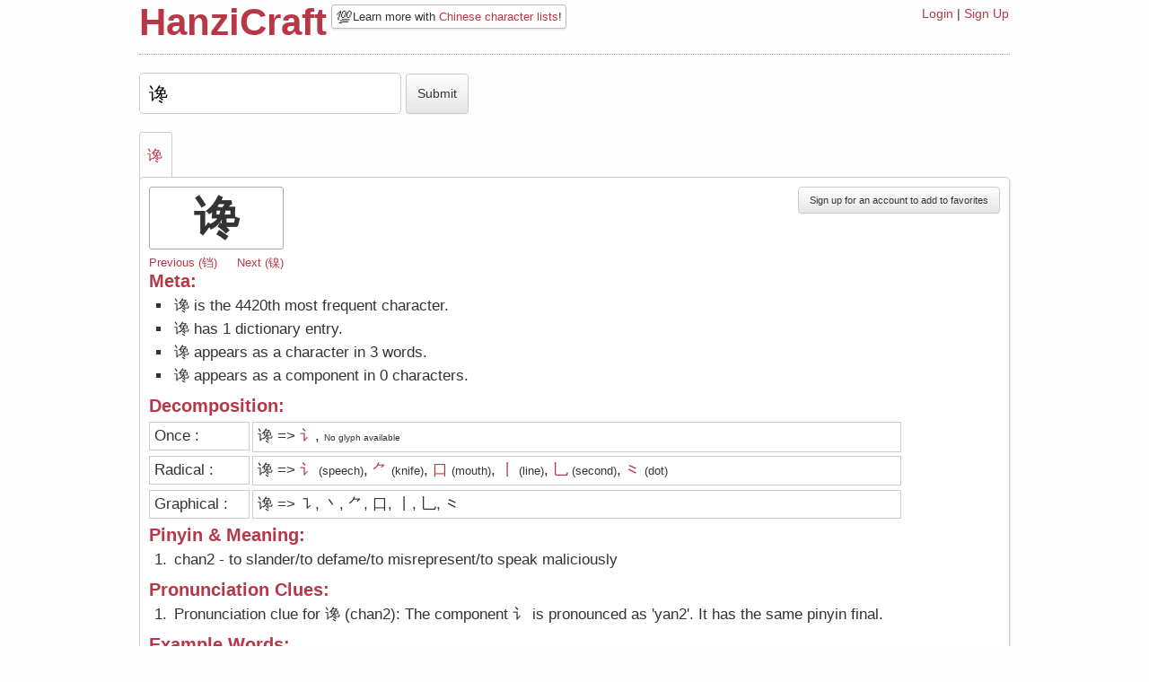

--- FILE ---
content_type: text/html; charset=utf-8
request_url: https://hanzicraft.com/character/%E8%B0%97
body_size: 3521
content:
<!DOCTYPE html PUBLIC "-//W3C//DTD XHTML 1.0 Transitional//EN" "http://www.w3.org/TR/xhtml1/DTD/xhtml1-transitional.dtd"><html><head><title>HanziCraft - Information on 谗</title><meta name="viewport" content="width=device-width, initial-scale=1.0">
<link rel="stylesheet" href="/bootstrap.min.css"/><link rel="stylesheet" href="/bootstrap-responsive.min.css"/><link rel="stylesheet" href="/style.css?version=3"/><script src="/jquery-1.6.4.js"></script><script src="/client.js"></script><script async src="https://scripts.simpleanalyticscdn.com/latest.js"></script></head><body id="top"><div class="container"><div class="row"><div class="span10 offset1"><div id="header"><div class="headerleft"><div class="title"><h1><a href="/">HanziCraft</a></h1></div><div class="headerclear"></div><div class="newsbite"><span class="emoji-newsbite">💯</span>Learn more with <a href="/lists">Chinese character lists</a>!
</div></div><div class="headerright"><div class="links"><a href="/login">Login</a> |
<a href="/signup">Sign Up</a></div></div><div class="clear"></div></div><div id="react-container"><div style="position:relative;" data-reactroot="" data-reactid="1" data-react-checksum="1834470340"><form class="input-char-form" name="sumbitchar" action="/character" method="post" data-reactid="2"><input id="input" name="character" value="谗" data-reactid="3"/><input type="submit" id="decompose" value="Submit" class="submit-btn btn" data-reactid="4"/></form><div class="character-tabs" data-reactid="5"><ol data-reactid="6"><li data-reactid="7"><a href="#谗" data-reactid="8">谗</a></li></ol></div><div id="display" class="border" data-reactid="9"><div id="谗" class="decomp" data-reactid="10"><button id="addfav" class="btn right" data-reactid="11">Sign up for an account to add to favorites</button><div class="entry" data-reactid="12"><h2 class="bigchar" data-reactid="13">谗</h2><!-- react-text: 14 --> <!-- /react-text --><!-- react-text: 15 --><!-- /react-text --><div class="character-nav" data-reactid="16"><a href="/character/铛" data-reactid="17"><!-- react-text: 18 -->Previous (<!-- /react-text --><!-- react-text: 19 -->铛<!-- /react-text --><!-- react-text: 20 -->)<!-- /react-text --></a><a class="next-char" href="/character/镍" data-reactid="21"><!-- react-text: 22 -->Next (<!-- /react-text --><!-- react-text: 23 -->镍<!-- /react-text --><!-- react-text: 24 -->)<!-- /react-text --></a></div><div class="metainfo" data-reactid="25"><div class="left" data-reactid="26"><h3 data-reactid="27">Meta:</h3><ol data-reactid="28"><li data-reactid="29">谗 is the 4420th most frequent character.</li><li data-reactid="30"><!-- react-text: 31 -->谗<!-- /react-text --><!-- react-text: 32 --> has <!-- /react-text --><!-- react-text: 33 -->1<!-- /react-text --><!-- react-text: 34 --> dictionary <!-- /react-text --><!-- react-text: 35 -->entry<!-- /react-text --><!-- react-text: 36 -->.<!-- /react-text --></li><li data-reactid="37"><!-- react-text: 38 -->谗<!-- /react-text --><!-- react-text: 39 --> appears as a character in <!-- /react-text --><!-- react-text: 40 -->3<!-- /react-text --><!-- react-text: 41 --> <!-- /react-text --><!-- react-text: 42 -->words<!-- /react-text --><!-- react-text: 43 -->.<!-- /react-text --></li><li data-reactid="44"><!-- react-text: 45 -->谗<!-- /react-text --><!-- react-text: 46 --> appears as a component in <!-- /react-text --><!-- react-text: 47 -->0<!-- /react-text --><!-- react-text: 48 --> <!-- /react-text --><!-- react-text: 49 -->characters<!-- /react-text --><!-- react-text: 50 -->.<!-- /react-text --></li></ol></div><!-- react-text: 51 --><!-- /react-text --></div><h3 class="clear" data-reactid="52">Decomposition: </h3><div class="decomptitle" data-reactid="53">Once :</div><div class="decompbox" data-reactid="54"><!-- react-text: 55 -->谗<!-- /react-text --><!-- react-text: 56 --> =&gt;<!-- /react-text --><span data-reactid="57"><!-- react-text: 58 --> <!-- /react-text --><span data-reactid="59"><a href="/character/讠" target="_blank" data-reactid="60">讠</a><!-- react-text: 61 --><!-- /react-text --></span><span data-reactid="62">,</span></span><span data-reactid="63"><!-- react-text: 64 --> <!-- /react-text --><span class="smallest-font" data-reactid="65">No glyph available</span><span data-reactid="66"></span></span></div><div class="decomptitle" data-reactid="67">Radical :</div><div class="decompbox" data-reactid="68"><!-- react-text: 69 -->谗<!-- /react-text --><!-- react-text: 70 --> =&gt;<!-- /react-text --><span data-reactid="71"><!-- react-text: 72 --> <!-- /react-text --><span data-reactid="73"><a href="/character/讠" target="_blank" data-reactid="74">讠</a><span class="smaller-font" data-reactid="75"><!-- react-text: 76 --> (<!-- /react-text --><!-- react-text: 77 -->speech<!-- /react-text --><!-- react-text: 78 -->)<!-- /react-text --></span></span><span data-reactid="79">,</span></span><span data-reactid="80"><!-- react-text: 81 --> <!-- /react-text --><span data-reactid="82"><a href="/character/⺈" target="_blank" data-reactid="83">⺈</a><span class="smaller-font" data-reactid="84"><!-- react-text: 85 --> (<!-- /react-text --><!-- react-text: 86 -->knife<!-- /react-text --><!-- react-text: 87 -->)<!-- /react-text --></span></span><span data-reactid="88">,</span></span><span data-reactid="89"><!-- react-text: 90 --> <!-- /react-text --><span data-reactid="91"><a href="/character/口" target="_blank" data-reactid="92">口</a><span class="smaller-font" data-reactid="93"><!-- react-text: 94 --> (<!-- /react-text --><!-- react-text: 95 -->mouth<!-- /react-text --><!-- react-text: 96 -->)<!-- /react-text --></span></span><span data-reactid="97">,</span></span><span data-reactid="98"><!-- react-text: 99 --> <!-- /react-text --><span data-reactid="100"><a href="/character/丨" target="_blank" data-reactid="101">丨</a><span class="smaller-font" data-reactid="102"><!-- react-text: 103 --> (<!-- /react-text --><!-- react-text: 104 -->line<!-- /react-text --><!-- react-text: 105 -->)<!-- /react-text --></span></span><span data-reactid="106">,</span></span><span data-reactid="107"><!-- react-text: 108 --> <!-- /react-text --><span data-reactid="109"><a href="/character/乚" target="_blank" data-reactid="110">乚</a><span class="smaller-font" data-reactid="111"><!-- react-text: 112 --> (<!-- /react-text --><!-- react-text: 113 -->second<!-- /react-text --><!-- react-text: 114 -->)<!-- /react-text --></span></span><span data-reactid="115">,</span></span><span data-reactid="116"><!-- react-text: 117 --> <!-- /react-text --><span data-reactid="118"><a href="/character/⺀" target="_blank" data-reactid="119">⺀</a><span class="smaller-font" data-reactid="120"><!-- react-text: 121 --> (<!-- /react-text --><!-- react-text: 122 -->dot<!-- /react-text --><!-- react-text: 123 -->)<!-- /react-text --></span></span><span data-reactid="124"></span></span></div><div class="decomptitle" data-reactid="125">Graphical :</div><div class="decompbox" data-reactid="126"><!-- react-text: 127 -->谗<!-- /react-text --><!-- react-text: 128 --> =&gt;<!-- /react-text --><span data-reactid="129"><!-- react-text: 130 --> <!-- /react-text --><span data-reactid="131"><!-- react-text: 132 -->㇊<!-- /react-text --><!-- react-text: 133 --><!-- /react-text --></span><span data-reactid="134">,</span></span><span data-reactid="135"><!-- react-text: 136 --> <!-- /react-text --><span data-reactid="137"><!-- react-text: 138 -->丶<!-- /react-text --><!-- react-text: 139 --><!-- /react-text --></span><span data-reactid="140">,</span></span><span data-reactid="141"><!-- react-text: 142 --> <!-- /react-text --><span data-reactid="143"><!-- react-text: 144 -->⺈<!-- /react-text --><!-- react-text: 145 --><!-- /react-text --></span><span data-reactid="146">,</span></span><span data-reactid="147"><!-- react-text: 148 --> <!-- /react-text --><span data-reactid="149"><!-- react-text: 150 -->口<!-- /react-text --><!-- react-text: 151 --><!-- /react-text --></span><span data-reactid="152">,</span></span><span data-reactid="153"><!-- react-text: 154 --> <!-- /react-text --><span data-reactid="155"><!-- react-text: 156 -->丨<!-- /react-text --><!-- react-text: 157 --><!-- /react-text --></span><span data-reactid="158">,</span></span><span data-reactid="159"><!-- react-text: 160 --> <!-- /react-text --><span data-reactid="161"><!-- react-text: 162 -->乚<!-- /react-text --><!-- react-text: 163 --><!-- /react-text --></span><span data-reactid="164">,</span></span><span data-reactid="165"><!-- react-text: 166 --> <!-- /react-text --><span data-reactid="167"><!-- react-text: 168 -->⺀<!-- /react-text --><!-- react-text: 169 --><!-- /react-text --></span><span data-reactid="170"></span></span></div><div class="meaning" data-reactid="171"><h3 data-reactid="172">Pinyin &amp; Meaning:</h3><ol data-reactid="173"><li data-reactid="174"><!-- react-text: 175 -->chan2<!-- /react-text --><!-- react-text: 176 --> - <!-- /react-text --><!-- react-text: 177 -->to slander/to defame/to misrepresent/to speak maliciously<!-- /react-text --></li></ol></div><div class="phoneticinfo" data-reactid="178"><h3 data-reactid="179">Pronunciation Clues:</h3><ol data-reactid="180"><li data-reactid="181">Pronunciation clue for 谗 (chan2): The component 讠 is pronounced as &#x27;yan2&#x27;. It has the same pinyin final.</li></ol></div><div class="examples" data-reactid="182"><h3 data-reactid="183">Example Words:</h3><h4 data-reactid="184">High Frequency</h4><div class="wordblock" data-reactid="185"><div class="popup-new hidden" data-reactid="186"><!-- react-text: 187 -->Pinyin: <!-- /react-text --><!-- react-text: 188 -->chan2 yan2<!-- /react-text --><br data-reactid="189"/><!-- react-text: 190 -->Definition: <!-- /react-text --><!-- react-text: 191 -->slander/slanderous report/calumny/false charge<!-- /react-text --></div><span data-reactid="192"><a href="/character/谗言" target="_blank" data-reactid="193">谗言</a></span><!-- react-text: 194 --> <!-- /react-text --><span data-reactid="195"><!-- react-text: 196 -->(<!-- /react-text --><a href="/character/讒言" target="_blank" data-reactid="197">讒言</a><!-- react-text: 198 -->)<!-- /react-text --></span></div><div class="clear" data-reactid="199"></div><h4 data-reactid="200">Medium Frequency</h4><div class="wordblock" data-reactid="201"><div class="popup-new hidden" data-reactid="202"><!-- react-text: 203 -->Pinyin: <!-- /react-text --><!-- react-text: 204 -->chan2<!-- /react-text --><br data-reactid="205"/><!-- react-text: 206 -->Definition: <!-- /react-text --><!-- react-text: 207 -->to slander/to defame/to misrepresent/to speak maliciously<!-- /react-text --></div><span data-reactid="208"><a href="/character/谗" target="_blank" data-reactid="209">谗</a></span><!-- react-text: 210 --> <!-- /react-text --><span data-reactid="211"><!-- react-text: 212 -->(<!-- /react-text --><a href="/character/讒" target="_blank" data-reactid="213">讒</a><!-- react-text: 214 -->)<!-- /react-text --></span></div><div class="wordblock" data-reactid="215"><div class="popup-new hidden" data-reactid="216"><!-- react-text: 217 -->Pinyin: <!-- /react-text --><!-- react-text: 218 -->chan2 ning4<!-- /react-text --><br data-reactid="219"/><!-- react-text: 220 -->Definition: <!-- /react-text --><!-- react-text: 221 -->to defame one person while flattering another/a slandering toady<!-- /react-text --></div><span data-reactid="222"><a href="/character/谗佞" target="_blank" data-reactid="223">谗佞</a></span><!-- react-text: 224 --> <!-- /react-text --><span data-reactid="225"><!-- react-text: 226 -->(<!-- /react-text --><a href="/character/讒佞" target="_blank" data-reactid="227">讒佞</a><!-- react-text: 228 -->)<!-- /react-text --></span></div><div class="clear" data-reactid="229"></div></div><!-- react-text: 230 --><!-- /react-text --></div></div></div><div id="info" class="border" data-reactid="231"><!-- react-text: 232 -->Decomposition Levels:<!-- /react-text --><br data-reactid="233"/><strong data-reactid="234">Level 1</strong><!-- react-text: 235 -->: Only divided once. So only two components.<!-- /react-text --><br data-reactid="236"/><strong data-reactid="237">Level 2</strong><!-- react-text: 238 -->: Radical Decomposition. The character gets decomposed into its lowest radical components. For the complete list visit the <!-- /react-text --><a href="https://en.wikipedia.org/wiki/List_of_Kangxi_radicals" data-reactid="239">Radical wikipedia page</a><!-- react-text: 240 -->.<!-- /react-text --><br data-reactid="241"/><strong data-reactid="242">Level 3</strong><!-- react-text: 243 -->: Graphical Decomposition. Shows all the strokes &amp; lowest level of components that make up the character.<!-- /react-text --><br data-reactid="244"/><!-- react-text: 245 -->If you see questions marks or too many &quot;block&quot; characters, especially when it comes to level 3 decomposition you might need <!-- /react-text --><a href="/about/#font" data-reactid="246">the correct font</a><!-- react-text: 247 -->.<!-- /react-text --></div></div></div><script type="text/javascript">var data = {"decompose":{"谗":{"character":"谗","components1":["讠","No glyph available"],"components2":["讠","⺈","口","丨","乚","⺀"],"components3":["㇊","丶","⺈","口","丨","乚","⺀"]}},"dictionary":{"谗":[{"traditional":"讒","simplified":"谗","pinyin":"chan2","definition":"to slander/to defame/to misrepresent/to speak maliciously"}]},"characters":["谗"],"radicalmeanings":{"谗":{"讠":"speech","⺈":"knife","口":"mouth","丨":"line","乚":"second","⺀":"dot"}},"examplewords":{"谗":[[{"traditional":"讒言","simplified":"谗言","pinyin":"chan2 yan2","definition":"slander/slanderous report/calumny/false charge"}],[{"traditional":"讒","simplified":"谗","pinyin":"chan2","definition":"to slander/to defame/to misrepresent/to speak maliciously"},{"traditional":"讒佞","simplified":"谗佞","pinyin":"chan2 ning4","definition":"to defame one person while flattering another/a slandering toady"}],[]]},"phoneticinfo":{"谗":{"chan2":{"character":"谗","component":["No glyph available","讠","口","丨","丨","乚","⺀"],"phoneticpinyin":[null,"yan2","kou3","gun3","shu4","ya4","_stroke"],"regularity":[null,4,0,0,0,0,0]}}},"characterswithcomponent":{"谗":"谗 not found"},"frequencyinfo":{"谗":{"number":"4420","character":"谗","count":"351","percentage":"99.8451427505","pinyin":"chan2","meaning":"slander/defame/misrepresent/to speak maliciously"}},"adjacentCharacters":{"谗":{"prev":{"number":"4419","character":"铛","count":"352","percentage":"99.8449613589","pinyin":"cheng1/dang1","meaning":"frying pan/griddle, clank/clang/sound of metal"},"next":{"number":"4421","character":"镍","count":"351","percentage":"99.8453241421","pinyin":"nie4","meaning":"nickel"}}},"characterAnalytics":{}};
</script><script type="text/javascript" src="/bundles/character.bundle.js?version=4"></script><div id="footer">Copyright (c) HanziCraft 2012 - 2025 | <a href="/about">About & FAQ</a>
</div></div></div></div><script defer src="https://static.cloudflareinsights.com/beacon.min.js/vcd15cbe7772f49c399c6a5babf22c1241717689176015" integrity="sha512-ZpsOmlRQV6y907TI0dKBHq9Md29nnaEIPlkf84rnaERnq6zvWvPUqr2ft8M1aS28oN72PdrCzSjY4U6VaAw1EQ==" data-cf-beacon='{"version":"2024.11.0","token":"0d5fafb86b1d4e43a100af2761dbb7db","r":1,"server_timing":{"name":{"cfCacheStatus":true,"cfEdge":true,"cfExtPri":true,"cfL4":true,"cfOrigin":true,"cfSpeedBrain":true},"location_startswith":null}}' crossorigin="anonymous"></script>
</body></html>

--- FILE ---
content_type: application/javascript
request_url: https://hanzicraft.com/client.js
body_size: 338
content:
$(document).ready(function(){
	$("#reset").click(function(){
		resetPassword();
	});

});
var examplewords = {};

function getWord(word, popup_id){
	if('undefined' == typeof examplewords[word]){
		$.get('/api/words/'+word, function(result){
			examplewords[word] = result[0];
			showExampleWordPopup(word, popup_id);
		});
	}
	else{
		showExampleWordPopup(word, popup_id);
	}
};

function showExampleWordPopup(word, popup_id){
	var word_info = examplewords[word];
	if($("a[href='/character/"+word+"']").is(":hover")){
		$("#"+popup_id).css('display', 'block');
		var position = $("#"+popup_id).position();
		$("#"+popup_id).css('top', position.top+30);
		$("#"+popup_id).css('left', position.left-5);
		$("#"+popup_id).html("Pinyin: "+ word_info.pinyin+ "<br>Definition: " + word_info.definition);
	}
};

function hidePopup(popup_id){
	//Reset
	$("#"+popup_id).html("");
	$("#"+popup_id).css('top', 'auto');
	$("#"+popup_id).css('left', 'auto');
	$("#"+popup_id).css('display', 'none');
};

function submitFav(character){
	$.post('/addfav', {character: character}, function(result){
		alert(result);
	});
}

function sendInviteEmail(){
	var email = $("#send_invite").val();
	$.post('/invite', {email: email}, function(result){
		alert('Invite sent!');
	});
}

function resetPassword(){
	$.post('/forget', {email: $("input[name=email]").val()}, function(result){
		alert(result);
	});
}

function removeFav(character){
	if (window.confirm('Do you really want to remove '+ character +' from your favorites?')){
	    $.post('/removefav', {character: character}, function(result){
	    	alert(result);
	    	if(result != "An error occured."){
	    		window.location.href = "/dashboard";
	    	}
	    });
	}
	else{
	    // They clicked no
	}
}

function popupBuy(){
	if(window.confirm("You need a HanziCraft Premium Account to add to favorites. Do you want more information on buying a premium account?")){
		window.location.href = "/buy";
	}
	else{

	}
}

function regularityString(scale){
	switch(scale){
	case 1:
	  return "It has the exact same pronunciation as the character.";
	case 2:
	  return "It has the same pronunciation as the character, but differs on tone.";
	case 3:
		return "It has the same pinyin initial.";
	case 4:
		return "It has the same pinyin final.";  
	default:
	 	return "none";
	}
}